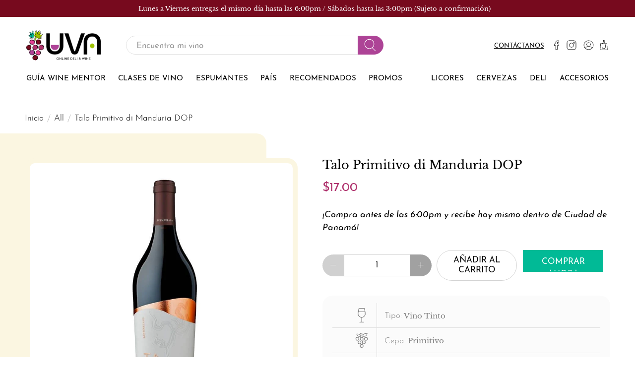

--- FILE ---
content_type: application/x-javascript
request_url: https://app.sealsubscriptions.com/shopify/public/status/shop/uva-tienda-de-vinos.myshopify.com.js?1769152427
body_size: -288
content:
var sealsubscriptions_settings_updated=1626812443;